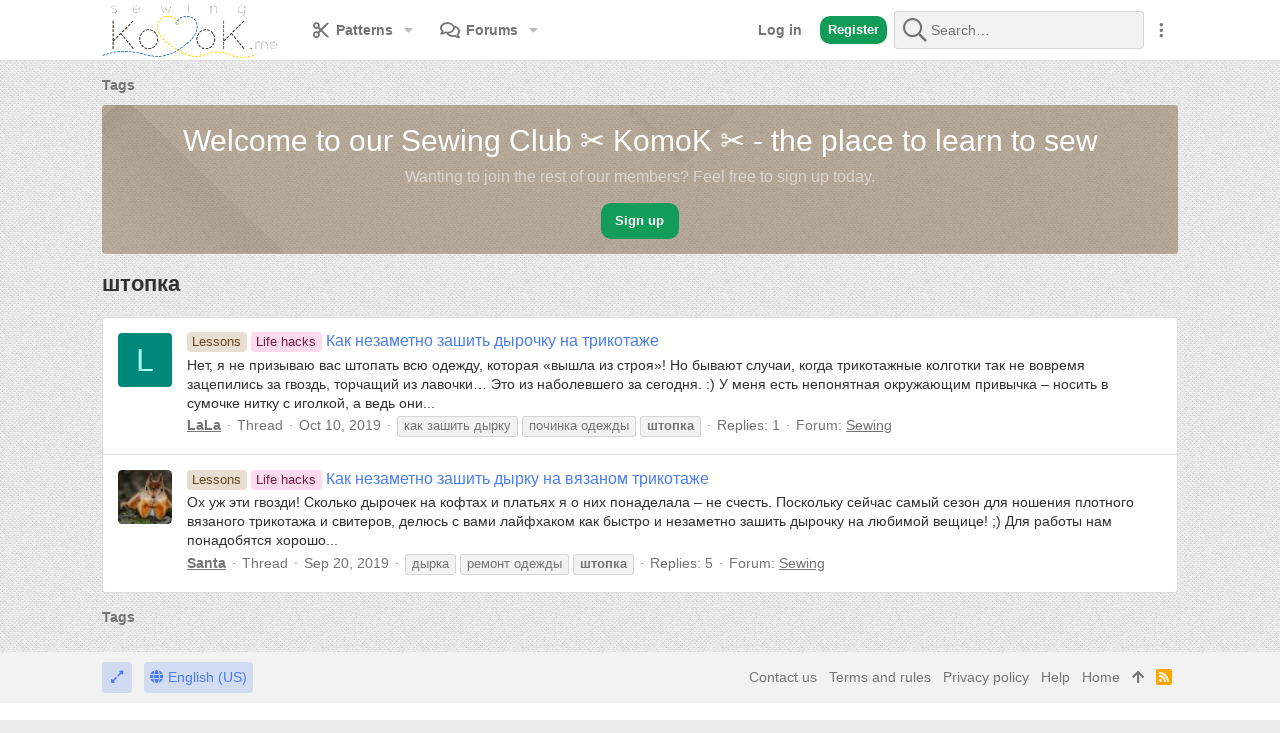

--- FILE ---
content_type: application/javascript; charset=utf-8
request_url: https://komok.me/js/xf/core/structure.js?_v=a479c35d
body_size: 16922
content:
/** @param {jQuery} $ jQuery Object */
!function($, window, document)
{
	"use strict";

	// ################################## INSERTER HANDLER ###########################################

	XF._baseInserterOptions = {
		after: null,
		append: null,
		before: null,
		prepend: null,
		replace: null,
		removeOldSelector: true,
		animateReplace: true,
		scrollTarget: null,
		href: null,
		afterLoad: null
	};

	XF.InserterClick = XF.Event.newHandler({
		eventNameSpace: 'XFInserterClick',
		options: $.extend(true, {}, XF._baseInserterOptions),

		inserter: null,

		init: function()
		{
			this.inserter = new XF.Inserter(this.$target, this.options);
		},

		click: function(e)
		{
			this.inserter.onEvent(e);
		}
	});

	XF.InserterFocus = XF.Element.newHandler({
		options: $.extend(true, {}, XF._baseInserterOptions),

		inserter: null,

		init: function()
		{
			this.inserter = new XF.Inserter(this.$target, this.options);
			this.$target.one('focus', XF.proxy(this.inserter, 'onEvent'));
		}
	});

	XF.Inserter = XF.create({
		options: $.extend(true, {}, XF._baseInserterOptions),

		$target: null,
		href: null,
		loading: false,

		__construct: function($target, options)
		{
			this.$target = $target;
			this.options = $.extend(true, {}, this.options, options);

			var href = this.options.href || this.$target.data('inserter-href') || this.$target.attr('href');
			if (!href)
			{
				console.error('Target must have href');
				return;
			}

			this.href = href;
		},

		onEvent: function(e, extraData)
		{
			e.preventDefault();

			if (this.loading)
			{
				return;
			}

			this.loading = true;

			var $replace = $(this.options.replace);
			if ($replace.length)
			{
				$replace.addClassTransitioned('is-active');
			}

			var self = this;

			XF.ajax('get', this.href, extraData || {}, XF.proxy(this, 'onLoad'))
				.always(function() { self.loading = false; });
		},

		onLoad: function(data)
		{
			if (!data.html)
			{
				return;
			}

			var self = this,
				options = this.options,
				scrollTarget = options.scrollTarget,
				afterLoad = options.afterLoad,
				$scrollTarget;

			if (scrollTarget)
			{
				$scrollTarget = XF.findRelativeIf(scrollTarget, this.$target);
			}

			XF.setupHtmlInsert(data.html, function($html, container, onComplete)
			{
				self._applyChange($html, options.after, XF.proxy(self, '_applyAfter'));
				self._applyChange($html, options.append, XF.proxy(self, '_applyAppend'));
				self._applyChange($html, options.before, XF.proxy(self, '_applyBefore'));
				self._applyChange($html, options.prepend, XF.proxy(self, '_applyPrepend'));
				self._applyChange($html, options.replace, XF.proxy(self, '_applyReplace'));

				onComplete(true);

				if (afterLoad)
				{
					afterLoad(data);
				}

				return false; // already run the necessary init on what was inserted
			});

			XF.layoutChange();

			if ($scrollTarget && $scrollTarget.length)
			{
				$scrollTarget[0].scrollIntoView(true);
			}
		},

		_applyChange: function($html, targets, applyFn)
		{
			if (!targets || !targets.length)
			{
				return;
			}

			var selectors = targets.split(','),
				selector,
				selectorOld, selectorNew,
				$old, $new;

			for (var i = 0; i < selectors.length; i++)
			{
				selector = selectors[i].split(' with ');
				selectorOld = $.trim(selector[0]);
				selectorNew = selector[1] ? $.trim(selector[1]) : selectorOld;

				if (selectorOld.length && selectorNew.length)
				{
					$old = $(selectorOld).first();

					if ($html.is(selectorNew))
					{
						$new = $html;
					}
					else
					{
						$new = $html.find(selectorNew).first();
					}

					applyFn(selectorOld, $old, $new);
				}
			}
		},

		_applyAfter: function(selectorOld, $old, $new)
		{
			if ($old.length && $new.length)
			{
				$new.insertAfter($old);
				XF.activate($new);

				this._removeOldSelector(selectorOld, $old);
			}
		},

		_applyAppend: function(selectorOld, $old, $new)
		{
			if ($old.length && $new.length)
			{
				var $children = $new.children();
				$children.appendTo($old);
				XF.activate($children);
			}
		},

		_applyBefore: function(selectorOld, $old, $new)
		{
			if ($old.length && $new.length)
			{
				$new.insertBefore($old);
				XF.activate($new);

				this._removeOldSelector(selectorOld, $old);
			}
		},

		_applyPrepend: function(selectorOld, $old, $new)
		{
			if ($old.length && $new.length)
			{
				var $children = $new.children();
				$children.prependTo($old);
				XF.activate($children);
			}
		},

		_applyReplace: function(selectorOld, $old, $new)
		{
			if ($old.length)
			{
				var animate = this.options.animateReplace;
				if (XF.isIOS())
				{
					// workaround for bug #137959 - disable the animation to avoid overlay becoming unscrollable
					animate = false;
				}

				if ($new.length)
				{
					if (animate)
					{
						$new.hide();
					}
					$new.insertAfter($old);
				}

				if (animate)
				{
					$old.xfFadeUp(null, function()
					{
						$old.remove();

						if ($new.length)
						{
							XF.activate($new);
						}

						$new.xfFadeDown(null, XF.layoutChange);
					})
				}
				else
				{
					$old.remove();

					if ($new.length)
					{
						XF.activate($new);
					}
				}
			}
		},

		_removeOldSelector: function(selector, $old)
		{
			if (!this.options.removeOldSelector)
			{
				return;
			}

			var match;
			if (match = selector.match(/^\.([a-z0-9_-]+)/i))
			{
				$old.removeClass(match[1]);
			}
		}
	});

	// ############################### MENU CLICK HANDLER ##############################################

	XF.MenuClick = XF.Event.newHandler({
		eventNameSpace: 'XFMenuClick',
		options: {
			menu: null,
			targetOpenClass: 'is-menuOpen',
			openClass: 'is-active',
			completeClass: 'is-complete',
			zIndexRef: null,
			menuPosRef: null, // menu will be positioned with relation to this
			arrowPosRef: null, // arrow will be positioned with relation to this
			directionThreshold: 0.6 // if menu trigger is more than this amount of the page to the right,
									// align with right edge instead of left
		},

		$menu: null,

		$menuPosRef: null,
		menuRef: null,
		$arrowPosRef: null,
		arrowRef: null,

		scrollFunction: null,
		isPotentiallyFixed: false,
		menuIsUp: false,

		menuWidth: 0,
		menuHeight: 0,

		init: function()
		{
			if (this.options.menu)
			{
				this.$menu = XF.findRelativeIf(this.options.menu, this.$target);
			}
			if (!this.$menu || !this.$menu.length)
			{
				this.$menu = this.$target.nextAll('[data-menu]').first();
			}

			if (!this.$menu.length)
			{
				console.error('No menu found for %o', this.$target[0]);
				return;
			}

			this.$menuPosRef = this.$target;
			this.$arrowPosRef = this.$target;

			if (this.options.menuPosRef)
			{
				var $menuPosRef = XF.findRelativeIf(this.options.menuPosRef, this.$target);
				if ($menuPosRef.length)
				{
					this.$menuPosRef = $menuPosRef;

					if (this.options.arrowPosRef)
					{
						// only check for arrowPosRef if we have a menuPosRef,
						// and only allow it if it's a child of menuPosRef (or the same as menuPosRef)

						var $arrowPosRef = XF.findRelativeIf(this.options.arrowPosRef, this.$target);
						if ($arrowPosRef.closest($menuPosRef).length)
						{
							this.$arrowPosRef = $arrowPosRef;
						}
					}
				}
			}

			this.$target.attr('aria-controls', this.$menu.xfUniqueId());

			if (!this.$menu.find('.menu-arrow').length)
			{
				this.$menu.prepend('<span class="menu-arrow" />');
			}

			var self = this;

			this.$menu
				.data('menu-trigger', this)
				.on('click', '[data-menu-closer]', function() { self.close(); })
				.on({
					'menu:open': function () {
						self.open(XF.Feature.has('touchevents'));
					},
					'menu:close': function() { self.close(); },
					'menu:reposition': function() { if (self.isOpen()) { self.reposition(); } },
					'keydown': XF.proxy(this, 'keyboardEvent')
				});

			var $tooltip = this.$menu.closest('.tooltip');
			if ($tooltip.length)
			{
				$tooltip.on('tooltip:hidden', XF.proxy(this, 'close'));
			}

			var builder = this.$menu.data('menu-builder');
			if (builder)
			{
				if (XF.MenuBuilder[builder])
				{
					XF.MenuBuilder[builder](this.$menu, this.$target, this);
				}
				else
				{
					console.error('No menu builder ' + builder + ' found');
				}
			}
		},

		click: function(e)
		{
			if ((e.ctrlKey || e.shiftKey || e.altKey) && this.$target.attr('href'))
			{
				// don't open the menu as the target will be opened elsewhere
				return;
			}

			var touchTriggered = XF.isEventTouchTriggered(e),
				preventDefault = true;

			if (!touchTriggered && this.isOpen())
			{
				// allow second clicks to the menu trigger follow any link it has
				preventDefault = false;
			}

			if (preventDefault)
			{
				e.preventDefault();
			}

			this.toggle(touchTriggered, XF.NavDeviceWatcher.isKeyboardNav());
		},

		isOpen: function()
		{
			return this.$target.hasClass(this.options.targetOpenClass);
		},

		toggle: function(touchTriggered)
		{
			if (this.isOpen())
			{
				this.close();
			}
			else
			{
				this.open(touchTriggered);
			}
		},

		open: function(touchTriggered)
		{
			var $menu = this.$menu,
				$target = this.$target,
				$menuPosRef = this.$menuPosRef,
				minZIndex = 0;

			if (this.isOpen() || $menu.hasClass('is-disabled'))
			{
				return;
			}

			// ensure this is always at the end, should help sort potential ordering issues
			$menu.appendTo('body');

			this.updateMenuDimensions();
			this.updatePositionReferences();

			var isPotentiallyFixed = this.$target.hasFixableParent(),
				scrolling = null,
				self = this;

			if (isPotentiallyFixed)
			{
				this.scrollFunction = function()
				{
					if ($target.is(':hidden'))
					{
						self.close();
					}
					else
					{
						self.repositionFixed(true);
					}
				};
				$menu.addClass('menu--potentialFixed');

				$(window).onPassive('scroll', this.scrollFunction);
			}

			if (this.options.zIndexRef)
			{
				var $ref = XF.findRelativeIf(this.options.zIndexRef, $target);
				if ($ref.length)
				{
					minZIndex = XF.getElEffectiveZIndex($ref);
				}
			}

			XF.setRelativeZIndex($menu, $target, 0, minZIndex);

			XF.MenuWatcher.onOpen($menu, touchTriggered);

			this.reposition();

			$target.attr('aria-expanded', 'true').addClassTransitioned(this.options.targetOpenClass);
			$menu.attr('aria-hidden', 'false').addClassTransitioned(this.options.openClass, XF.proxy(function() { $menu.addClassTransitioned(this.options.completeClass); }, this));
			$menuPosRef.addClassTransitioned(this.options.targetOpenClass);

			this.$target.trigger('menu:opened', [$menu]);
			$menu.trigger('menu:opened');

			// focus menu content
			if (!XF.isIOS() || !this.isPotentiallyFixed)
			{
				// we can't do autofocusing in iOS when we might be in fixed menu as this won't trigger our full workaround

				$menu.on('menu:complete', function ()
				{
					setTimeout(function()
					{
						XF.autoFocusWithin($menu, '[autofocus], [data-menu-autofocus]');
					}, 10);
				});
			}

			if ($menu.data('href'))
			{
				if ($menu.data('menu-loading'))
				{
					return;
				}
				$menu.data('menu-loading', true);

				var cacheResponse = $menu.data('nocache') ? false : true;

				XF.ajax('get', $menu.data('href'), {}, function(data)
				{
					if (cacheResponse)
					{
						$menu.data('href', false);
					}

					if (data.html)
					{
						XF.setupHtmlInsert(data.html, function($html, container, onComplete)
						{
							var loadTarget = $menu.data('load-target');
							if (loadTarget)
							{
								$menu.find(loadTarget).first().empty().html($html);
							}
							else
							{
								$menu.html($html);
							}

							self.$target.trigger('menu:loaded', [$html, $menu]);

							self.updateMenuDimensions();

							onComplete();
							setTimeout(XF.proxy(self, 'reposition'), 0);

							self.$target.trigger('menu:complete', [$menu]);
							$menu.trigger('menu:complete');
						});
					}
				}, { cache: cacheResponse }).always(function()
				{
					$menu.data('menu-loading', false);
				})
			}
			else
			{
				this.$target.trigger('menu:complete', [$menu]);
				$menu.trigger('menu:complete');
			}
		},

		reposition: function(force, forceAbsolute)
		{
			if (this.$menu.data('ios-scroll-timeout') && !force)
			{
				return;
			}

			this.updatePositionReferences();

			this.$menu.css({
				visibility: 'hidden',
				display: 'block',
				position: '',
				top: '',
				bottom: '',
				left: '',
				right: ''
			});

			var viewport = $(window).viewport(),

			menuCss = {};
			menuCss = this.getHorizontalPosition(viewport, menuCss);
			menuCss = this.getVerticalPosition(viewport, menuCss, forceAbsolute);
			menuCss.display = '';
			menuCss.visibility = '';

			this.$menu.css(menuCss);
		},

		repositionFixed: function(isScrolling)
		{
			var $target = this.$target,
				$menu = this.$menu;

			if (isScrolling && XF.isIOS())
			{
				// iOS reports fixed/sticky offsets incorrectly while scrolling so we have no hope of repositioning this
				// correctly until those update. Hopefully the initial positioning will work; it won't when sticky
				// positioning switches between relative and fixed.
				// Relevant bug report: http://www.openradar.me/22872226
				var iOSScrollTimeout = $menu.data('ios-scroll-timeout'),
					self = this;

				clearTimeout(iOSScrollTimeout);
				iOSScrollTimeout = setTimeout(function()
				{
					$menu.removeData('ios-scroll-timeout');
					self.reposition();
				}, 300);
				$menu.data('ios-scroll-timeout', iOSScrollTimeout);

				return;
			}

			this.updatePositionReferences();

			var menuCurrent = this.$target.data('menu-h'),
				resetTimer = $menu.data('menu-reset-timer');

			if (!menuCurrent || this.menuRef.left != menuCurrent[0] || this.menuRef.width != menuCurrent[1])
			{
				this.reposition();
				return;
			}

			var viewport = $(window).viewport(),
				newMenuPosition = this.$target.hasFixedParent() ? 'fixed' : 'absolute',
				menuCss = {
					top: parseInt($menu.css('top'), 10)
				};

			this.menuIsUp = this.$menu.hasClass('menu--up');

			if (resetTimer)
			{
				clearTimeout(resetTimer);
			}

			if (newMenuPosition == 'fixed' && newMenuPosition != $menu.css('position'))
			{
				menuCss = { 'transition-property': 'none', 'transition-duration': '0s' };
				menuCss = this.getVerticalFixedPosition(viewport, menuCss);
			}
			else if (newMenuPosition == 'absolute')
			{
				menuCss = { 'transition-property': 'none', 'transition-duration': '0s' };
				menuCss = this.getVerticalAbsolutePosition(viewport, menuCss);
			}

			$menu.css(menuCss).toggleClass('menu--up', this.menuIsUp);

			resetTimer = setTimeout(function()
			{
				$menu.css({ 'transition-property': '', 'transition-duration': ''});
			}, 250);

			$menu.data('menu-reset-timer', resetTimer);
		},

		getHorizontalPosition: function(viewport, menuCss)
		{
			var menuIsRight = false,
				deltaLeft = 0;

			if (this.menuWidth > viewport.width)
			{
				// align menu to left viewport edge if menu is wider than viewport

				deltaLeft = this.menuRef.left - viewport.left;
			}
			else if (this.menuRef.left + this.menuRef.width / 2 > viewport.width * this.options.directionThreshold)
			{
				// align menu to right of this.menuRef if this.menuRef center is viewportwidth/directionThreshold of the page width

				deltaLeft = 0 - this.menuWidth + this.menuRef.width;
				menuIsRight = true;
			}
			else if (this.menuRef.width > this.menuWidth)
			{
				// align menu with middle of the ref
				deltaLeft = Math.floor((this.menuRef.width - this.menuWidth) / 2);
			}

			// corrections to constrain to viewport, as much as possible, with 5px to spare
			deltaLeft = Math.min(deltaLeft, viewport.right - this.menuWidth - this.menuRef.left - 5);
			deltaLeft = Math.max(deltaLeft, viewport.left - this.menuRef.left + 5);

			// final calculation for menu left position
			menuCss.left = this.menuRef.left + deltaLeft;

			this.$target.data('menu-h', [this.menuRef.left, this.menuRef.width, deltaLeft]);

			this.$menu
				.toggleClass('menu--left', !menuIsRight)
				.toggleClass('menu--right', menuIsRight);

			// don't allow the arrow to be moved outside of the menu
			var arrowOffset = Math.min(
				this.arrowRef.left - this.menuRef.left + this.arrowRef.width / 2 - deltaLeft,
				this.menuWidth - 20
			);

			this.$menu.find('.menu-arrow').css({
				top: '',
				left: arrowOffset
			});

			return menuCss;
		},

		getVerticalPosition: function(viewport, menuCss, forceAbsolute)
		{
			this.menuIsUp = false;

			if (!forceAbsolute && this.$target.hasFixedParent())
			{
				menuCss = this.getVerticalFixedPosition(viewport, menuCss);
			}
			else
			{
				menuCss = this.getVerticalAbsolutePosition(viewport, menuCss);
			}

			this.$menu.toggleClass('menu--up', this.menuIsUp);

			return menuCss;
		},

		getVerticalFixedPosition: function(viewport, menuCss)
		{
			menuCss.top = Math.max(0, Math.round(this.menuRef.bottom) - viewport.top) - this.getTopShift();
			menuCss.position = 'fixed';

			if (menuCss.top + this.menuHeight + viewport.top > viewport.bottom && this.menuRef.top - this.menuHeight > viewport.top) // fixed menu would overlap viewport bottom
			{
				menuCss.top = '';
				menuCss.bottom = viewport.bottom - this.menuRef.top + 5;

				this.menuIsUp = true;
			}
			else
			{
				this.menuIsUp = false;
			}

			return menuCss;
		},

		getVerticalAbsolutePosition: function(viewport, menuCss)
		{
			menuCss.top = this.menuRef.bottom - this.getTopShift();
			menuCss.position = ''; // this is in the CSS

			if (menuCss.top + this.menuHeight > viewport.bottom && this.menuRef.top - this.menuHeight > viewport.top) // absolute menu would overlap viewport bottom
			{
				menuCss.top = '';
				menuCss.bottom = viewport.height - this.menuRef.top + 5;

				this.menuIsUp = true;
			}
			else
			{
				this.menuIsUp = false;
			}

			return menuCss;
		},

		getTopShift: function()
		{
			return this.$menu.hasClass('menu--structural') ? parseInt(XF.config.borderSizeFeature, 10) : 0;
		},

		updateMenuDimensions: function()
		{
			this.menuWidth = this.$menu.outerWidth(true);
			this.menuHeight = this.$menu.outerHeight(true);

			return {
				menuWidth: this.menuWidth,
				menuHeight: this.menuHeight
			};
		},

		updatePositionReferences: function()
		{
			this.menuRef = this.$menuPosRef.dimensions(true);

			if (this.$arrowPosRef == this.$menuPosRef)
			{
				this.arrowRef = this.menuRef;
			}
			else
			{
				this.arrowRef = this.$arrowPosRef.dimensions(true);
			}

			return {
				menuRef: this.menuRef,
				arrowRef: this.arrowRef
			};
		},

		close: function()
		{
			if (!this.isOpen())
			{
				return;
			}

			var $menu = this.$menu;

			this.$target.attr('aria-expanded', 'false').removeClassTransitioned(this.options.targetOpenClass);
			$menu.attr('aria-hidden', 'true').removeClass(this.options.completeClass).removeClassTransitioned(this.options.openClass);
			this.$menuPosRef.removeClassTransitioned(this.options.targetOpenClass);

			$(window).offPassive('scroll', this.scrollFunction);

			XF.MenuWatcher.onClose($menu);

			this.$target.trigger('menu:closed', [$menu]);
			$menu.trigger('menu:closed');
		},

		/**
		 * Allow up and down arrow keys to navigate between links in the menu
		 * @param e
		 * @returns {boolean}
		 */
		keyboardEvent: function(e)
		{
			if (e.key == 'ArrowUp' || e.key == 'ArrowDown')
			{
				if (XF.Keyboard.isShortcutAllowed(document.activeElement))
				{
					if ($(document.activeElement).closest('.menu').get(0) == this.$menu.get(0))
					{
						var $activeElement = $(document.activeElement),
							$links = $activeElement.closest('.menu').find('a'),
							newIndex = $links.index($activeElement) + (e.key == 'ArrowUp' ? -1 : 1);

						if (newIndex < 0)
						{
							newIndex = $links.length - 1;
						}
						else if (newIndex >= $links.length)
						{
							newIndex = 0;
						}

						$($links.get(newIndex)).focus();
						e.preventDefault();
						return false;
					}
				}
			}
		}

	});

	XF.MenuWatcher = (function()
	{
		var $opened = $([]),
			$outsideClicker = null,
			closing = false,
			docClickPrevented = false;

		var preventDocClick = function()
		{
			docClickPrevented = true;
		};

		var allowDocClick = function()
		{
			docClickPrevented = false;
		};

		var docClick = function(e)
		{
			if (!docClickPrevented)
			{
				closeUnrelated(e.target);
			}
		};

		var windowResize = function(e)
		{
			$opened.trigger('menu:reposition');
		};

		var onOpen = function($menu, touchTriggered)
		{
			if (!$outsideClicker)
			{
				$outsideClicker = $('<div class="menuOutsideClicker" />')
					.on('click', docClick)
					.insertBefore($menu);
				// all menus should eventually appear after this one
			}

			if (!$opened.length)
			{
				$(document).on('click', docClick);
				$(window).onPassive('resize', windowResize);

				if (touchTriggered)
				{
					$outsideClicker.addClass('is-active');
				}
			}

			$opened = $opened.add($menu);
		};

		var onClose = function($menu)
		{
			$opened = $opened.not($menu);

			if (!$opened.length)
			{
				$(document).off('click', docClick);
				$(window).offPassive('resize', windowResize);

				if ($outsideClicker)
				{
					$outsideClicker.removeClass('is-active');
				}
			}

			closeUnrelated($menu);
		};

		var closeUnrelated = function(el)
		{
			if (closing)
			{
				return;
			}

			closing = true;

			var $el = $(el);

			$opened.each(function()
			{
				var trigger = $(this).data('menu-trigger'),
					$target = trigger ? trigger.$target : null;

				if (!$el.closest(this).length && (!$target || !$el.closest($target).length))
				{
					if (trigger)
					{
						trigger.close();
					}
				}
			});

			closing = false;
		};

		var closeAll = function()
		{
			closing = true;
			$opened.trigger('menu:close');
			closing = false;
		};

		return {
			onOpen: onOpen,
			onClose: onClose,
			closeAll: closeAll,
			closeUnrelated: closeUnrelated,
			preventDocClick: preventDocClick,
			allowDocClick: allowDocClick
		};
	})();

	XF.MenuBuilder = {
		actionBar: function($menu, $target, handler)
		{
			var $menuTarget = $menu.find('.js-menuBuilderTarget');
			$target.closest('.actionBar-set').find('.actionBar-action--menuItem').each(function()
			{
				var $item = $(this).clone();
				$item.removeClass().addClass('menu-linkRow');

				$menuTarget.append($item);
			});

			XF.activate($menuTarget);
		},

		dataList: function($menu, $target, handler)
		{
			var $menuTarget = $menu.find('.js-menuBuilderTarget');
			$target.closest('.dataList-row').find('.dataList-cell--responsiveMenuItem').each(function()
			{
				$(this).clone().children().each(function()
				{
					var $item = $(this);
					if ($item.is('a'))
					{
						$item.removeClass().addClass('menu-linkRow');
					}
					else
					{
						$item.wrap('<div class="menu-row"></div>');
					}
					$menuTarget.append($item);
				});
			});

			XF.activate($menuTarget);
		}
	};

	XF.MenuProxy = XF.Event.newHandler({
		eventNameSpace: 'XFMenuProxy',
		options: {
			trigger: null
		},

		$trigger: null,

		init: function()
		{
			this.$trigger = XF.findRelativeIf(this.options.trigger, this.$target);
			if (!this.$trigger || !this.$trigger.length)
			{
				throw new Error('Specified menu trigger not found');
			}
		},

		click: function(e)
		{
			setTimeout(XF.proxy(function()
			{
				this.$trigger.trigger('click', [e]);
			}, this), 0);
		}
	});

	// ############################### OFF CANVAS CLICK HANDLER ##############################################

	XF.OffCanvasClick = XF.Event.newHandler({
		eventNameSpace: 'XFOffCanvasClick',
		options: {
			menu: null,
			openClass: 'is-active'
		},

		$menu: null,

		init: function()
		{
			if (this.options.menu)
			{
				this.$menu = XF.findRelativeIf(this.options.menu, this.$target);
			}
			if (!this.$menu || !this.$menu.length)
			{
				this.$menu = this.$target.nextAll('[data-menu]').first();
			}

			if (!this.$menu.length)
			{
				console.error('No menu found for %o', this.$target[0]);
				return;
			}

			this.$menu.on('click', '[data-menu-close]', XF.proxy(this, 'closeTrigger'))
				.on('off-canvas:close', XF.proxy(this, 'closeTrigger'))
				.on('off-canvas:open', XF.proxy(this, 'openTrigger'));

			var builder = this.$menu.data('ocm-builder');
			if (builder)
			{
				if (XF.OffCanvasBuilder[builder])
				{
					XF.OffCanvasBuilder[builder](this.$menu, this);
				}
				else
				{
					console.error('No off canvas builder ' + builder + ' found');
				}
			}
		},

		click: function(e)
		{
			e.preventDefault();

			this.toggle();
		},

		isOpen: function()
		{
			return this.$menu.hasClass(this.options.openClass);
		},

		toggle: function()
		{
			if (this.isOpen())
			{
				this.close();
			}
			else
			{
				this.open();
			}
		},

		openTrigger: function(e)
		{
			e.preventDefault();

			this.open();
		},

		open: function()
		{
			if (this.isOpen())
			{
				return;
			}

			var $menu = this.$menu;

			this.addOcmClasses($menu);
			$menu.attr('aria-hidden', 'false')
				.trigger("off-canvas:opening");

			$menu.addClassTransitioned(this.options.openClass, function()
			{
				$menu.trigger("off-canvas:opened");
			});
			XF.Modal.open();
		},

		addOcmClasses: function($target)
		{
			var ocmClass = $target.attr('data-ocm-class');
			if (ocmClass)
			{
				$target.addClass(ocmClass);
			}

			$target.find('[data-ocm-class]').each(function()
			{
				var $this = $(this);
				$this.addClass($this.attr('data-ocm-class'));
			});
		},

		removeOcmClasses: function($target)
		{
			var ocmClass = $target.attr('data-ocm-class');
			if (ocmClass)
			{
				$target.removeClass(ocmClass);
			}

			$target.find('[data-ocm-class]').each(function()
			{
				var $this = $(this);
				$this.removeClass($this.attr('data-ocm-class'));
			});
		},

		closeTrigger: function(e, options)
		{
			e.preventDefault();

			var instant = (options && options.instant);
			this.close(instant);
		},

		close: function(instant)
		{
			if (!this.isOpen())
			{
				return;
			}

			var $menu = this.$menu,
				self = this;

			$menu.attr('aria-hidden', 'true')
				.trigger("off-canvas:closing");

			$menu.removeClassTransitioned(this.options.openClass, function()
			{
				$menu.trigger("off-canvas:closed");
				self.removeOcmClasses($menu);
			}, instant);
			XF.Modal.close();
		}
	});
	XF.OffCanvasBuilder = {
		navigation: function($menu, handler)
		{
			$menu.appendTo('body');

			var $entries = $('<ul class="offCanvasMenu-list" />');

			$('.js-offCanvasNavSource .p-navEl').each(function()
			{
				var $this = $(this),
					isSelected = $this.hasClass('is-selected'),
					$link = $this.find('.p-navEl-link'),
					$menu = $this.find('[data-menu]');

				if ($this.data('has-children') && !$menu.length)
				{
					// menu has been moved, find it
					var clickHandlers = $this.find('[data-xf-click~="menu"]').first().data('xf-click-handlers');
					if (clickHandlers && clickHandlers.menu)
					{
						$menu = clickHandlers.menu.$menu;
					}
				}

				if (!$link.length)
				{
					return;
				}

				var $linkContainer = $('<div class="offCanvasMenu-linkHolder" />'),
					$mainLink = $link.clone(),
					$entry = $('<li />');

				$mainLink.removeClass('p-navEl-link p-navEl-link--menuTrigger p-navEl-link--splitMenu')
					.addClass('offCanvasMenu-link');
				if (!$mainLink.is('a') && $menu.length)
				{
					// the main link has no navigation, but has children
					// proxy clicks to the toggler to open the menu
					$mainLink
						.attr('data-xf-click', 'menu-proxy')
						.attr('data-trigger', '< :up | .offCanvasMenu-link--splitToggle');
				}

				$linkContainer.html($mainLink);

				if (isSelected)
				{
					$entry.addClass('is-selected');
					$linkContainer.addClass('is-selected');
				}

				$entry.html($linkContainer);

				if ($menu.length)
				{
					var $splitToggle = $(
						'<a class="offCanvasMenu-link offCanvasMenu-link--splitToggle"'
						+ ' data-xf-click="toggle" data-target="< :up :next" role="button" tabindex="0" />'
					);
					if (isSelected)
					{
						$splitToggle.addClass('is-active');
					}
					$linkContainer.append($splitToggle);

					var $childLinks = $('<ul class="offCanvasMenu-subList" />');
					if (isSelected)
					{
						$childLinks.addClass('is-active');
					}
					$menu.find('.menu-linkRow').each(function()
					{
						var $childLink = $(this),
							$childEl = $('<li />');

						$childEl.html(
							$childLink.clone().removeClass('menu-linkRow').addClass('offCanvasMenu-link')
						);
						$childLinks.append($childEl);
					});

					$entry.append($childLinks);
				}

				$entries.append($entry);
			});

			var $addTarget = $menu.find('.js-offCanvasNavTarget').append($entries);
			XF.activate($addTarget);
		},

		sideNav: function($menu, handler)
		{
			var $content = $menu.find('.offCanvasMenu-content'),
				$target = handler.$target;

			if (!$content.find('[data-menu-close]').length)
			{
				var $header = $content.find('.block-header').first();
				if (!$header.length)
				{
					$header = $('<div class="offCanvasMenu-header offCanvasMenu-header--separated offCanvasMenu-shown" />');
					$header.html($target.html());
					$content.prepend($header);
				}

				$header.append('<a class="offCanvasMenu-closer" data-menu-close="true" role="button" tabindex="0" />');
			}

			$(window).onPassive('resize', function()
			{
				if (!$target.is(':visible'))
				{
					$menu.trigger('off-canvas:close');
				}
			})
		},

		simple: function($menu, handler)
		{
			$menu.appendTo('body');

			var $entries = $('<ul class="offCanvasMenu-list" />'),
				removeClasses = $menu.data('ocm-link-remove-class');

			$($menu.data('ocm-link-target')).each(function()
			{
				var $this = $(this),
					$linkContainer = $('<div class="offCanvasMenu-linkHolder" />'),
					$mainLink = $this.clone().addClass('offCanvasMenu-link'),
					$entry = $('<li />');

				if (removeClasses)
				{
					$mainLink.removeClass(removeClasses);
				}

				$linkContainer.html($mainLink);
				$entry.html($linkContainer);
				$entries.append($entry);
			});

			var $addTarget = $menu.find('.js-offCanvasTarget').append($entries);
			XF.activate($addTarget);
		}
	};

	// ############################### OVERLAY CLICK HANDLER ##############################################

	XF.OverlayClick = XF.Event.newHandler({
		eventNameSpace: 'XFOverlayClick',

		// NOTE: these attributes must be reflected in XF\Template\Templater::overlayClickOptions
		options: {
			cache: true,
			overlayConfig: {},
			forceFlashMessage: false,
			followRedirects: false,
			closeMenus: true
		},

		overlay: null,
		loadUrl: null,

		loading: false,
		visible: false,

		init: function()
		{
			var $overlay = this.getOverlayHtml();
			if ($overlay)
			{
				this.setupOverlay(new XF.Overlay($overlay, this.options.overlayConfig));
			}
			else
			{
				var loadUrl = this.getLoadUrl();
				if (!loadUrl)
				{
					throw new Error("Could not find an overlay for target");
				}
				this.loadUrl = loadUrl;
			}

			if (this.options.closeMenus)
			{
				XF.MenuWatcher.closeAll();
			}
		},

		click: function(e)
		{
			e.preventDefault();

			this.toggle();
		},

		toggle: function()
		{
			if (this.overlay)
			{
				this.overlay.toggle();
			}
			else
			{
				this.show();
			}
		},

		show: function()
		{
			if (this.overlay)
			{
				this.overlay.show();
			}
			else
			{
				if (this.loading)
				{
					return;
				}

				this.loading = true;

				var t = this,
					options = this.getLoadOptions(),
					ajax;

				ajax = XF.loadOverlay(this.loadUrl, options, this.options.overlayConfig);

				if (ajax)
				{
					ajax.always(function()
					{
						setTimeout(function()
						{
							t.loading = false;
						}, 300);
					});
				}
				else
				{
					this.loading = false;
				}
			}
		},

		getLoadOptions: function()
		{
			var t = this,
				options = {
					cache: this.options.cache,
					beforeShow: function(overlay)
					{
						t.overlay = overlay;
					},
					init: XF.proxy(this, 'setupOverlay')
				};

			if (this.options.followRedirects)
			{
				options['onRedirect'] = function(data, overlayAjaxHandler)
				{
					if (t.options.forceFlashMessage)
					{
						XF.flashMessage(data.message, 1000, function()
						{
							XF.redirect(data.redirect);
						});
					}
					else
					{
						XF.redirect(data.redirect);
					}
				};
			}

			return options;
		},

		hide: function()
		{
			if (this.overlay)
			{
				this.overlay.hide();
			}
		},

		getOverlayHtml: function()
		{
			var $el = this.$target,
				targetSelector = $el.data('target'),
				href,
				$overlay;

			if (targetSelector)
			{
				$overlay = $el.find(targetSelector).eq(0);
				if (!$overlay.length)
				{
					$overlay = $(targetSelector).eq(0);
				}
			}

			if (!$overlay || !$overlay.length)
			{
				href = $el.attr('href');
				if (href && href.substr(0, 1) == '#')
				{
					$overlay = $(href).eq(0);
				}
			}

			if ($overlay && $overlay.length && !$overlay.is('.overlay'))
			{
				$overlay = XF.getOverlayHtml($overlay);
			}

			return ($overlay && $overlay.length) ? $overlay : null;
		},

		getLoadUrl: function()
		{
			var $el = this.$target;

			return $el.data('href') || $el.attr('href') || null;
		},

		setupOverlay: function(overlay)
		{
			this.overlay = overlay;

			var self = this,
				$overlay = overlay.$overlay;

			overlay.on({
				'overlay:shown': function()
				{
					self.visible = true;
				},
				'overlay:hidden': function()
				{
					self.visible = false;
				}
			});

			if (!this.options.cache && this.loadUrl)
			{
				overlay.on('overlay:hidden', function()
				{
					self.overlay = null;
				});
			}

			return this.overlay;
		}
	});
	XF.OverlayClick.overlayCache = {};

	// ############################### TOGGLE CLICK HANDLER ##############################################

	XF.ToggleClick = XF.Event.newHandler({
		eventNameSpace: 'XFToggleClick',
		options: {
			target: null,
			container: null,
			hide: null,
			activeClass: 'is-active',
			activateParent: null,
			scrollTo: null
		},

		$toggleTarget: null,
		$toggleParent: null,
		toggleUrl: null,
		ajaxLoaded: false,
		loading: false,

		init: function()
		{
			this.$toggleTarget = XF.getToggleTarget(this.options.target, this.$target);
			if (!this.$toggleTarget)
			{
				return false;
			}

			if (this.options.activateParent)
			{
				this.$toggleParent = this.$target.parent();
			}

			this.toggleUrl = this.getToggleUrl();
		},

		click: function(e)
		{
			e.preventDefault();

			if (this.$toggleTarget)
			{
				this.toggle();
			}
		},

		isVisible: function()
		{
			return this.$toggleTarget.hasClass(this.options.activeClass);
		},

		isTransitioning: function()
		{
			return this.$toggleTarget.hasClass('is-transitioning');
		},

		toggle: function()
		{
			if (this.isVisible())
			{
				this.hide();
			}
			else
			{
				this.show();
			}

			this.$target.blur();
		},

		load: function()
		{
			var href = this.toggleUrl,
				t = this;

			if (!href || this.loading)
			{
				return;
			}

			this.loading = true;

			XF.ajax('get', href, function(data)
			{
				if (data.html)
				{
					XF.setupHtmlInsert(data.html, function ($html, container, onComplete)
					{
						var loadSelector = t.$toggleTarget.data('load-selector');
						if (loadSelector)
						{
							var $newHtml = $html.find(loadSelector).first();
							if ($newHtml.length)
							{
								$html = $newHtml;
							}
						}

						t.ajaxLoaded = true;
						t.$toggleTarget.append($html);
						XF.activate($html);

						onComplete(true);

						t.show();

						return false;
					});
				}
			}).always(function()
			{
				t.ajaxLoaded = true;
				t.loading = false;
			});
		},

		hide: function(instant)
		{
			if (!this.isVisible() || this.isTransitioning())
			{
				return;
			}

			var activeClass = this.options.activeClass;

			if (this.$toggleParent)
			{
				this.$toggleParent.removeClassTransitioned(activeClass, this.inactiveTransitionComplete, instant);
			}
			if (this.$toggleTarget)
			{
				this.$toggleTarget.removeClassTransitioned(activeClass, this.inactiveTransitionComplete, instant);
			}
			this.$target.removeClassTransitioned(activeClass, this.inactiveTransitionComplete, instant);
		},

		show: function(instant)
		{
			if (this.isVisible() || this.isTransitioning())
			{
				return;
			}

			if (this.getOtherToggles().filter('.is-transitioning').length)
			{
				return;
			}

			if (this.toggleUrl && !this.ajaxLoaded)
			{
				this.load();
				return;
			}

			this.closeOthers();

			var activeClass = this.options.activeClass;
			if (this.$toggleParent)
			{
				this.$toggleParent.addClassTransitioned(activeClass, this.activeTransitionComplete, instant);
			}
			if (this.$toggleTarget)
			{
				this.$toggleTarget.addClassTransitioned(activeClass, this.activeTransitionComplete, instant);
			}
			this.$target.addClassTransitioned(activeClass, this.activeTransitionComplete, instant);

			this.hideSpecified();
			this.scrollTo();

			XF.autoFocusWithin(this.$toggleTarget, '[autofocus], [data-toggle-autofocus]');
		},

		activeTransitionComplete: function(e)
		{
			$(this).trigger('toggle:shown');
			XF.layoutChange();
		},

		inactiveTransitionComplete: function(e)
		{
			$(this).trigger('toggle:hidden');
			XF.layoutChange();
		},

		closeOthers: function()
		{
			this.getOtherToggles().each(function()
			{
				var $toggle = $(this),
					handlers = $toggle.data('xf-click-handlers');

				if (!handlers)
				{
					handlers = XF.Event.initElement(this, 'click');
				}

				if (handlers && handlers.toggle)
				{
					handlers.toggle.hide(true);
				}
			});
		},

		hideSpecified: function()
		{
			var $hide = $(this.options.hide);
			if ($hide && $hide.length)
			{
				$hide.hide();
			}
		},

		scrollTo: function()
		{
			if (this.options.scrollTo)
			{
				var $toggleTarget = this.$toggleTarget,
					topOffset = $toggleTarget.offset().top,
					height = $toggleTarget.height(),
					windowHeight = $(window).height(),
					offset;

				if (height < windowHeight)
				{
					offset = topOffset - ((windowHeight / 2) - (height / 2));
				}
				else
				{
					offset = topOffset;
				}

				XF.smoothScroll(offset);
			}
		},

		getToggleUrl: function()
		{
			var $toggleTarget = this.$toggleTarget,
				url;

			if ($toggleTarget && (url = $toggleTarget.data('href')))
			{
				return url == 'trigger-href' ? this.$target.attr('href') : url;
			}

			return null;
		},

		getContainer: function()
		{
			if (this.options.container)
			{
				var $container = this.$target.closest(this.options.container);
				if (!$container.length)
				{
					console.error('Container parent not found: ' + this.options.container);
					return null;
				}
				else
				{
					return $container;
				}
			}

			return null;
		},

		getOtherToggles: function()
		{
			var $container = this.getContainer();
			if ($container && $container.length)
			{
				return $container.find('[data-xf-click~=toggle]').not(this.$target[0]);
			}
			else
			{
				return $([]);
			}
		}
	});

	XF.getToggleTarget = function(optionTarget, $thisTarget)
	{
		var $target = optionTarget ? XF.findRelativeIf(optionTarget, $thisTarget) : $thisTarget.next();

		if (!$target.length)
		{
			throw new Error('No toggle target for %o', $thisTarget);
			return false;
		}

		return $target;
	};

	XF.ToggleStorage = XF.Element.newHandler({
		options: {
			storageType: 'local',
			storageContainer: 'toggle',
			storageKey: null,
			storageExpiry: 86400, // seconds, 1 day.

			target: null,
			container: null,
			hide: null,
			activeClass: 'is-active',
			activateParent: null
		},

		targetId: null,
		storage: null,

		init: function()
		{
			var container = this.options.storageContainer;
			if (!container)
			{
				throw new Error("Storage container not specified for ToggleStorage handler");
			}

			var key = this.options.storageKey;
			if (!key)
			{
				throw new Error("Storage key not specified for ToggleStorage handler");
			}

			this.storage = XF.ToggleStorageData.getInstance(this.options.storageType);
			if (!this.storage)
			{
				throw new Error("Invalid storage type " + this.options.storageType);
			}

			var toggleValue = this.storage.get(container, key, {
				allowExpired: false,
				touch: false
			});
			if (toggleValue !== null)
			{
				var $toggleTarget = XF.getToggleTarget(this.options.target, this.$target);
				if ($toggleTarget.length)
				{
					var activeClass = this.options.activeClass;

					this.$target.toggleClass(activeClass, toggleValue);
					$toggleTarget.toggleClass(activeClass, toggleValue);
				}
			}

			this.storage.prune(container);

			this.$target.on('xf-click:after-click.XFToggleClick', XF.proxy(this, 'updateStorage'));
		},

		updateStorage: function()
		{
			var options = this.options;

			this.storage.set(
				options.storageContainer,
				options.storageKey,
				this.$target.hasClass(options.activeClass),
				options.storageExpiry
			);
		}
	});

	XF.ToggleStorageDataInstance = XF.create({
		storage: null,

		dataCache: {},
		syncTimers: {},
		pruneTimers: {},

		__construct: function(storageObject)
		{
			this.storage = storageObject;
		},

		getStorage: function()
		{
			return this.storage;
		},

		get: function(container, key, options)
		{
			if (!options)
			{
				options = {};
			}

			var allowExpired = true,
				touch = true;

			if (options.hasOwnProperty('allowExpired'))
			{
				allowExpired = options.allowExpired;
			}
			if (options.hasOwnProperty('touch'))
			{
				touch = options.touch;
			}

			if (!this.dataCache[container])
			{
				this.dataCache[container] = this.storage.getJson(container);
			}

			var data = this.dataCache[container];

			if (!data.hasOwnProperty(key))
			{
				return null;
			}

			var value = data[key],
				now = Math.floor(Date.now() / 1000);
			if (!allowExpired && (value[0] + value[1]) < now)
			{
				delete this.dataCache[container][key];
				this.scheduleSync(container);

				return null;
			}

			if (touch)
			{
				value[0] = now;
				this.dataCache[container][key] = value;
				this.scheduleSync(container);
			}

			return value[2];
		},

		set: function(container, key, value, expirySeconds)
		{
			if (!this.dataCache[container])
			{
				this.dataCache[container] = {};
			}

			if (!expirySeconds)
			{
				expirySeconds = 4 * 3600; // 4 hours
			}

			var now = Math.floor(Date.now() / 1000);
			this.dataCache[container][key] = [now, expirySeconds, value];
			this.scheduleSync(container);
		},

		remove: function(container, key)
		{
			if (!this.dataCache[container])
			{
				this.dataCache[container] = {};
			}

			delete this.dataCache[container][key];
			this.scheduleSync(container);
		},

		prune: function(container, immediate)
		{
			var timer = this.pruneTimers[container],
				t = this,
				triggerPrune = function()
				{
					clearTimeout(timer);
					t.pruneTimers[container] = null;
					t.pruneInternal(container);
				};

			if (immediate)
			{
				triggerPrune();
			}
			else if (!timer)
			{
				this.pruneTimers[container] = setTimeout(triggerPrune, 100);
			}
		},

		pruneInternal: function(container)
		{
			if (!this.dataCache[container])
			{
				this.dataCache[container] = this.storage.getJson(container);
			}

			var cache = this.dataCache[container],
				value,
				now = Math.floor(Date.now() / 1000),
				updated = false;

			for (var key in cache)
			{
				if (!cache.hasOwnProperty(key))
				{
					continue;
				}

				value = cache[key];
				if (value[0] + value[1] < now)
				{
					delete cache[key];
					updated = true;
				}
			}

			if (updated)
			{
				this.dataCache[container] = cache;
				this.scheduleSync(container);
			}
		},

		scheduleSync: function(container, immediate)
		{
			var timer = this.syncTimers[container],
				t = this,
				triggerSync = function()
				{
					clearTimeout(timer);
					t.syncTimers[container] = null;
					t.syncToStorage(container);
				};

			if (immediate)
			{
				triggerSync();
			}
			else if (!timer)
			{
				t.syncTimers[container] = setTimeout(triggerSync, 100);
			}
		},

		syncToStorage: function(container)
		{
			if (!this.dataCache[container])
			{
				return;
			}

			var writeValue = this.dataCache[container];
			if ($.isEmptyObject(writeValue))
			{
				this.storage.remove(container);
			}
			else
			{
				if (this.storage.supportsExpiryDate())
				{
					var expires = XF.getFutureDate(1, 'year');
					this.storage.setJson(container, writeValue, expires);
				}
				else
				{
					this.storage.setJson(container, writeValue);
				}
			}
		}
	});

	XF.ToggleStorageData = (function()
	{
		var instances = {
			local: new XF.ToggleStorageDataInstance(XF.LocalStorage),
			cookie: new XF.ToggleStorageDataInstance(XF.Cookie)
		};
		var defaultInstance = instances.local;

		return {
			getInstance: function(type)
			{
				return instances[type];
			},
			get: function(container, key, options)
			{
				return defaultInstance.get(container, key, options);
			},
			set: function(container, key, value, expirySeconds)
			{
				return defaultInstance.set(container, key, value, expirySeconds);
			},
			remove: function(container, key)
			{
				return defaultInstance.remove(container, key);
			},
			prune: function(container, immediate)
			{
				return defaultInstance.prune(container, immediate)
			}
		};
	})();

	XF.ToggleClassClick = XF.Event.newHandler({
		eventNameSpace: 'XFToggleClassClick',
		options: {
			class: null
		},

		init: function()
		{
		},

		click: function(e)
		{
			if (!this.options.class)
			{
				return;
			}

			this.toggle();
		},

		toggle: function()
		{
			this.$target.toggleClass(this.options.class);
		}
	});

	// ################################## HORIZONTAL SCROLLER HANDLER ###########################################

	XF.HScroller = XF.Element.newHandler({
		options: {
			scrollerClass: 'hScroller-scroll',
			actionClass: 'hScroller-action',
			autoScroll: '.tabs-tab.is-active'
		},

		$scrollTarget: null,
		$goStart: null,
		$goEnd: null,

		init: function()
		{
			var $scrollTarget = this.$target.find('.' + this.options.scrollerClass).first();
			if (!$scrollTarget.length)
			{
				console.error('no scroll target');
				return;
			}

			this.$scrollTarget = $scrollTarget;

			var x, y,
				dragged,
				self = this,
				ns = 'horizontalScroller';

			$scrollTarget
				.on('mousedown.' + ns, function(e)
				{
					if (e.button)
					{
						// non-primary click
						return;
					}

					x = e.clientX;
					y = e.clientY;
					dragged = false;

					e.preventDefault();

					if (XF.isEventTouchTriggered(e))
					{
						// In touch browsers, we may have focus on an input which should have the keyboard showing.
						// When we trigger this and prevent the event, the focus is technically returned to the input,
						// which causes the soft keyboard to show again. In most cases, this isn't ideal, so blur
						// the input so we don't return focus.
						var $focus = $(document.activeElement);
						if ($focus.is(':input'))
						{
							$focus.blur();
						}
					}

					$(window)
						.on('mouseup.' + ns, function(e)
						{
							$(window).off('.' + ns);

							if (dragged)
							{
								e.preventDefault();
							}
						})
						.on('mousemove.' + ns, function(e)
						{
							var move = x - e.clientX;
							if (move != 0)
							{
								if (self.move(move))
								{
									dragged = true;
								}
								x = e.clientX;
							}
						});
				})
				.on('click.' + ns, function(e)
				{
					if (dragged)
					{
						e.preventDefault();
						e.stopImmediatePropagation();
						dragged = false;
					}
				})
				.on('scroll.' + ns, XF.proxy(this, 'updateScroll'))
				.on('tab:click.' + ns, function(e)
				{
					if (dragged)
					{
						e.preventDefault();
					}
				});

			var measure = XF.measureScrollBar(null, 'height');
			$scrollTarget.addClass('is-calculated');
			if (measure != 0)
			{
				$scrollTarget.css('margin-bottom', (parseInt($scrollTarget.css('margin-bottom'), 10) - measure) + 'px');
			}

			var actionClass = this.options.actionClass;
			this.$goStart = $('<i class="' + actionClass + ' ' + actionClass +'--start" aria-hidden="true" />')
				.click(function() { self.step(-1); })
				.insertAfter($scrollTarget);
			this.$goEnd = $('<i class="' + actionClass + ' ' + actionClass +'--end" aria-hidden="true" />')
				.click(function() { self.step(1); })
				.insertAfter($scrollTarget);

			this.updateScroll();

			$(document.body).on('xf:layout', XF.proxy(this, 'updateScroll'));

			var resizeTimer;
			$(window).on('resize', function()
			{
				if (resizeTimer)
				{
					clearTimeout(resizeTimer);
				}
				resizeTimer = setTimeout(XF.proxy(self, 'updateScroll'), 100);
			});

			var $autoScroll = $scrollTarget.find(this.options.autoScroll).first();
			if ($autoScroll.length)
			{
				var ttWidth = this.$target.width(),
					asPosition = $autoScroll.position(),
					asWidth = $autoScroll.outerWidth(),
					asLeft = asPosition.left,
					asRight = asLeft + asWidth;

				if (XF.isRtl())
				{
					if (asLeft < 80)
					{
						// This is a calculation to try to put the selected tab near the right edge.
						// -asRight gives a positive distance to scroll
						// + the full width displayed
						// - 50 to move it away from the right edge
						$scrollTarget.normalizedScrollLeft(-asRight + ttWidth - 50);
					}
				}
				else
				{
					if (asRight > ttWidth)
					{
						if (asRight + 80 > ttWidth)
						{
							$scrollTarget.normalizedScrollLeft(asLeft - 50);
						}
						else
						{
							$scrollTarget.normalizedScrollLeft(asLeft - 80);
						}
					}
				}
			}
		},

		scrollToStart: function()
		{
			this.scrollTo(0);
		},

		scrollToEnd: function()
		{
			this.scrollTo(this.$scrollTarget[0].scrollWidth);
		},

		scrollTo: function(action)
		{
			// note: can be a number or a relative value like +=125
			this.$scrollTarget.animate({scrollLeft: action}, 150);
		},

		move: function(amount)
		{
			var $target = this.$scrollTarget,
				left = $target.normalizedScrollLeft();

			if (XF.isRtl())
			{
				// Positive represents amount moved to right.
				// Since RTL scrolls the opposite way, need to account for that.
				amount *= -1;
			}

			$target.normalizedScrollLeft(left + amount);

			return ($target.normalizedScrollLeft() !== left);
		},

		step: function(dir)
		{
			var scrollAmount = Math.max(125, Math.floor(this.$scrollTarget.width() * .25)),
				op = '+=';

			switch ($.support.scrollLeftType)
			{
				case 'inverted':
				case 'negative':
					op = '-=';
			}

			this.scrollTo(op + (dir * scrollAmount));
		},

		updateScroll: function()
		{
			var el = this.$scrollTarget[0],
				left = this.$scrollTarget.normalizedScrollLeft(),
				width = el.offsetWidth,
				scrollWidth = el.scrollWidth,
				startActive = (left > 0),
				endActive = (width + left + 1 < scrollWidth);

			this.$goStart[startActive ? 'addClass' : 'removeClass']('is-active');
			this.$goEnd[endActive ? 'addClass' : 'removeClass']('is-active');
		}
	});

	// ################################## RESPONSIVE DATE LIST ###########################################

	XF.ResponsiveDataList = XF.Element.newHandler({
		options: {
			headerRow: '.dataList-row--header',
			headerCells: 'th, td',
			rows: '.dataList-row:not(.dataList-row--subSection, .dataList-row--header)',
			rowCells: 'td',
			triggerWidth: 'narrow'
		},

		$headerRow: null,
		headerText: [],
		$rows: null,
		isResponsive: false,

		init: function()
		{
			var $headerRow = this.$target.find(this.options.headerRow).first(),
				headerText = [];

			$headerRow.find(this.options.headerCells).each(function()
			{
				var $cell = $(this),
					text = $cell.text(),
					colspan = parseInt($cell.attr('colspan'), 10);
				headerText.push($.trim(text));

				if (colspan > 1)
				{
					for (var i = 1; i < colspan; i++)
					{
						headerText.push('');
					}
				}
			});

			this.$headerRow = $headerRow;
			this.headerText = headerText;

			this.$rows = this.$target.find(this.options.rows);
			this.process();

			$(document).on('breakpoint:change', XF.proxy(this, 'process'));
		},

		process: function()
		{
			var triggerable = XF.Breakpoint.isAtOrNarrowerThan(this.options.triggerWidth);

			if ((triggerable && this.isResponsive) || (!triggerable && !this.isResponsive))
			{
				// no action needed
				return;
			}

			triggerable ? this.apply() : this.remove();
		},

		apply: function()
		{
			var self = this;

			this.$rows.each(function() { self.processRow($(this), true); });

			this.$target.addClass('dataList--responsive');
			this.$headerRow.addClass('dataList-row--headerResponsive');

			this.isResponsive = true;
		},

		remove: function()
		{
			var self = this;

			this.$rows.each(function() { self.processRow($(this), false); });

			this.$target.removeClass('dataList--responsive');
			this.$headerRow.removeClass('dataList-row--headerResponsive');

			this.isResponsive = false;
		},

		processRow: function($row, apply)
		{
			var i = 0,
				headerText = this.headerText;

			$row.find(this.options.rowCells).each(function()
			{
				var $cell = $(this);

				if (apply)
				{
					var	thisHeaderText = headerText[i];
					if (thisHeaderText && thisHeaderText.length && !$cell.data('hide-label'))
					{
						$cell.attr('data-cell-label', thisHeaderText);
					}
					else
					{
						$cell.removeAttr('data-cell-label');
					}
				}
				else
				{
					$cell.removeAttr('data-cell-label');
				}

				i++;
			});
		}
	});

	// ################################## STICKY ELEMENTS ###########################################

	XF.Sticky = XF.Element.newHandler({
		options: {
			parent: null,
			inner_scrolling: true,
			sticky_class: 'is-sticky',
			offset_top: null,
			spacer: null,
			bottoming: null,
			recalc_every: null
		},

		init: function()
		{
			if (this.options.spacer == "false")
			{
				this.options.spacer = false;
			}

			this.$target.stick_in_parent(this.options);
		}
	});

	// ################################## STICKY HEADER ###########################################

	XF.StickyHeader = XF.Element.newHandler({
		options: {
			stickyClass: 'is-sticky',
			stickyBrokenClass: 'is-sticky-broken',
			stickyDisabledClass: 'is-sticky-disabled',
			minWindowHeight: 251
		},

		active: null,
		supportsSticky: false,
		stickyBroken: false,
		windowTooSmall: false,

		init: function()
		{
			var $target = this.$target,
				position = $target.css('position'),
				supportsSticky = (position == 'sticky' || position == '-webkit-sticky'),
				stickyBroken = false;

			if (supportsSticky)
			{
				var ua = window.navigator.userAgent,
					match = ua.match(/Chrome\/(\d+)/);
				if (match && parseInt(match[1], 10) < 60)
				{
					// Chrome has sticky positioning bugs in desktop (canary) 57
					// and different bugs in Android (canary) 57, so keep it disabled for now.
					stickyBroken = true;
					supportsSticky = false;
				}

				match = ua.match(/ Edge\/(\d+)/);
				if (match && parseInt(match[1], 10) >= 17 && XF.isRtl())
				{
					// Edge 17 appears to have broken position sticky in RTL pages. It may be resolved in
					// 18, but as of this fix, the bug hasn't been resolved yet so we can't guarantee that
					stickyBroken = true;
					supportsSticky = false;
				}
			}

			this.supportsSticky = supportsSticky;
			this.stickyBroken = stickyBroken;

			this.update();

			$(window).on('resize.sticky-header', XF.proxy(this, 'update'));

			XF.StickyHeader.cache.push(this);
		},

		update: function()
		{
			var winHeight = $(window).height();

			this.windowTooSmall = (winHeight < this.options.minWindowHeight);

			if (this.windowTooSmall)
			{
				// disable if we aren't explicitly disabled (true or null)
				if (this.active !== false)
				{
					this._disable();
				}
			}
			else
			{
				// enable if we aren't already enabled (false or null)
				if (!this.active)
				{
					this._enable();
				}
			}
		},

		_enable: function()
		{
			this.active = true;

			var $target = this.$target,
				stickyClass = this.options.stickyClass,
				stickyBrokenClass = this.options.stickyBrokenClass,
				stickyDisabledClass = this.options.stickyDisabledClass;

			$target.removeClass(stickyDisabledClass);

			if (this.supportsSticky)
			{
				var isSticky = false,
					stickyTop = parseInt($target.css('top'), 10),
					iOS = XF.isIOS(),
					iOSScrollTimeout;

				var checkIsSticky = function(isScrolling)
				{
					var targetTop = Math.floor($target[0].getBoundingClientRect().top),
						shouldBeSticky = false;

					if (targetTop < stickyTop || (targetTop == stickyTop && window.scrollY > 0))
					{
						if (!isSticky)
						{
							$target.addClass(stickyClass);
							XF.layoutChange();
							isSticky = true;
						}
					}
					else
					{
						if (isSticky)
						{
							if (iOS && isScrolling)
							{
								// iOS doesn't report the correct top position when scrolling while sticky,
								// so we need to wait until scrolling appears to have stopped to recalculate.
								// http://www.openradar.me/22872226
								clearTimeout(iOSScrollTimeout);
								iOSScrollTimeout = setTimeout(function()
								{
									checkIsSticky(false);
								}, 200);
							}
							else
							{
								$target.removeClass(stickyClass);
								XF.layoutChange();
								isSticky = false;
							}
						}
					}
				};

				$(window).on('scroll.sticky-header', function()
				{
					checkIsSticky(true);
				});

				checkIsSticky(false);
			}
			else
			{
				if (this.stickyBroken)
				{
					// run after sticky kit triggers their tick function
					setTimeout(function() { $target.addClass(stickyBrokenClass); }, 0);
				}

				$target.stick_in_parent({
					sticky_class: stickyClass
				});
			}
		},

		_disable: function()
		{
			this.active = false;

			var $target = this.$target,
				stickyClass = this.options.stickyClass,
				stickyBrokenClass = this.options.stickyBrokenClass,
				stickyDisabledClass = this.options.stickyDisabledClass;

			if (this.supportsSticky)
			{
				$(window).off('scroll.sticky-header');
			}
			else
			{
				$target.trigger('sticky_kit:detach').removeData('sticky_kit');
			}

			$target.removeClass(stickyClass).removeClass(stickyBrokenClass).addClass(stickyDisabledClass);
		}
	});
	XF.StickyHeader.cache = [];

	// ################################## TABS HANDLER ###########################################

	XF.Tabs = XF.Element.newHandler({
		options: {
			tabs: '.tabs-tab',
			panes: null,
			activeClass: 'is-active',
			state: null,
			preventDefault: true // set to false to allow tab clicks to allow events to bubble
		},

		initial: 0,

		$tabs: null,
		$panes: null,

		$activeTab: null,
		$activePane: null,

		init: function()
		{
			var $container = this.$target,
				$tabs, $panes;

			$tabs = this.$tabs = $container.find(this.options.tabs);
			if (this.options.panes)
			{
				$panes = XF.findRelativeIf(this.options.panes, $container);
			}
			else
			{
				$panes = $container.next();
			}

			if ($panes.is('ol, ul'))
			{
				$panes = $panes.find('> li');
			}

			this.$panes = $panes;

			if ($tabs.length != $panes.length)
			{
				console.error('Tabs and panes contain different totals: %d tabs, %d panes', $tabs.length, $panes.length);
				console.error('Tabs: %o, Panes: %o', $tabs, $panes);
				return;
			}

			for (var i = 0; i < $tabs.length; i++)
			{
				if ($tabs.eq(i).hasClass(this.options.activeClass))
				{
					this.initial = i;
					break;
				}
			}

			$tabs.on('click', XF.proxy(this, 'tabClick'));
			$(window).on('hashchange', XF.proxy(this, 'onHashChange'));
			$(window).on('popstate', XF.proxy(this, 'onPopState'));

			this.reactToHash();
		},

		getSelectorFromHash: function()
		{
			var selector = '';
			if (window.location.hash.length > 1)
			{
				var hash = window.location.hash.replace(/[^a-zA-Z0-9_-]/g, '');
				if (hash && hash.length)
				{
					selector = '#' + hash;
				}
			}
			return selector;
		},

		reactToHash: function()
		{
			var selector = this.getSelectorFromHash();

			if (selector)
			{
				this.activateTarget(selector);
			}
			else
			{
				this.activateTab(this.initial);
			}
		},

		onHashChange: function(e)
		{
			this.reactToHash();
		},

		onPopState: function(e)
		{
			var popStateEvent = e.originalEvent,
				state = popStateEvent.state;

			if (state && state.id)
			{
				this.activateTarget('#' + state.id, false);
			}
			else if (state && state.offset)
			{
				this.activateTab(state.offset);
			}
			else
			{
				this.activateTab(this.initial);
			}
		},

		activateTarget: function(selector)
		{
			var $tabs = this.$tabs,
				selectorValid = false,
				found = false;

			if (selector)
			{
				try
				{
					// For a tab to be selected via a selector, the selector has to exist and the selector has to be valid.
					var $test = $(selector);
					selectorValid = ($test && $test.length > 0);
				}
				catch (e)
				{
					selectorValid = false;
				}

				if (selectorValid)
				{
					for (var i = 0; i < $tabs.length; i++)
					{
						if ($tabs.eq(i).is(selector))
						{
							this.activateTab(i);
							found = true;
						}
					}
				}
			}

			if (!found)
			{
				this.activateTab(this.initial);
			}
		},

		activateTab: function(offset)
		{
			var $tab = this.$tabs.eq(offset),
				$pane = this.$panes.eq(offset),
				activeClass = this.options.activeClass;

			if (!$tab.length || !$pane.length)
			{
				console.error('Selected invalid tab ' + offset);
				return;
			}

			// deactivate active other tab
			this.$tabs.filter('.' + activeClass)
				.removeClass(activeClass)
				.attr('aria-selected', 'false')
				.trigger('tab:hidden');
			this.$panes.filter('.' + activeClass)
				.removeClass(activeClass)
				.attr('aria-expanded', 'false')
				.trigger('tab:hidden');

			// activate tab
			$tab
				.addClass(activeClass)
				.attr('aria-selected', 'true')
				.trigger('tab:shown');
			$pane
				.addClass(activeClass)
				.attr('aria-expanded', 'true')
				.trigger('tab:shown');

			XF.layoutChange();

			if ($pane.data('href'))
			{
				if ($pane.data('tab-loading'))
				{
					return;
				}
				$pane.data('tab-loading', true);

				XF.ajax('get', $pane.data('href'), {}, function(data)
				{
					$pane.data('href', false);
					if (data.html)
					{
						var loadTarget = $pane.data('load-target'),
							sourceSelector = $pane.data('source-selector');

						if (sourceSelector)
						{
							data.html['content'] = $(data.html['content']).find(sourceSelector);
						}

						if (loadTarget)
						{
							XF.setupHtmlInsert(data.html, $pane.find(loadTarget));
						}
						else
						{
							XF.setupHtmlInsert(data.html, $pane);
						}
					}
				}).always(function(){
					$pane.data('tab-loading', false);
				})
			}
		},

		tabClick: function(e)
		{
			var click = e.currentTarget,
				offset = this.$tabs.index(click);
			if (offset == -1)
			{
				console.error('Did not find clicked element (%o) in tabs', click);
				return;
			}

			var $tab = this.$tabs.eq(offset),
				event = $.Event('tab:click');
			$tab.trigger(event, this);
			if (event.isDefaultPrevented())
			{
				return;
			}

			if (this.options.preventDefault)
			{
				e.preventDefault();
			}

			if (this.options.state)
			{
				var href = window.location.href.split("#")[0],
					state = {};

				if ($tab.attr('id'))
				{
					href = href + '#' + $tab.attr('id');
					state = {
						id: $tab.attr('id')
					}
				}
				else
				{
					state = {
						offset: offset
					}
				}

				switch (this.options.state)
				{
					case 'replace':
						window.history.replaceState(state, '', href);
						break;

					case 'push':
						window.history.pushState(state, '', href);
						break;
				}
			}

			this.activateTab(offset);
		}
	});

	// ################################## PAGE JUMP HANDLER ###########################################

	XF.PageJump = XF.Element.newHandler({
		options: {
			pageUrl: null,
			pageInput: '| .js-pageJumpPage',
			pageSubmit: '| .js-pageJumpGo',
			sentinel: '%page%'
		},

		$input: null,

		init: function()
		{
			var self = this;

			if (!this.options.pageUrl)
			{
				console.error('No page-url provided to page jump');
				return;
			}

			this.$input = XF.findRelativeIf(this.options.pageInput, this.$target);
			if (!this.$input.length)
			{
				console.error('No input provided to page jump');
				return;
			}

			this.$input.on('keyup', function(e)
			{
				if (e.key == 'Enter')
				{
					e.preventDefault();
					self.go();
				}
			});

			XF.findRelativeIf(this.options.pageSubmit, this.$target).on('click', function(e)
			{
				e.preventDefault();
				self.go();
			});

			this.$target.closest('.menu').on('menu:opened', function()
			{
				self.shown();
			});
		},

		shown: function()
		{
			this.$input.select();
		},

		go: function()
		{
			var page = parseInt(this.$input.val(), 10);
			if (isNaN(page) || page < 1)
			{
				page = 1;
			}

			var baseUrl = this.options.pageUrl,
				sentinel = this.options.sentinel,
				url = baseUrl.replace(sentinel, page);

			if (url == baseUrl)
			{
				url = baseUrl.replace(encodeURIComponent(sentinel), page);
			}

			XF.redirect(url);
		}
	});

	// ################################## QUICK SEARCH ###########################################

	XF.QuickSearch = XF.Element.newHandler({
		options: {
			select: '| .js-quickSearch-constraint'
		},

		$select: null,

		init: function()
		{
			this.$select = XF.findRelativeIf(this.options.select, this.$target);
			this.$select.on('change', XF.proxy(this, 'updateSelectWidth'));

			this.updateSelectWidth();
		},

		updateSelectWidth: function()
		{
			if (!this.$select.length)
			{
				return;
			}

			var $selectProxy = $('<span />').addClass(this.$select.attr('class')).addClass('input--select'),
				$selected = this.$select.find('option:selected');

			if (!$selected.length)
			{
				$selected = this.$select.find('option').first();
			}

			$selectProxy.text($selected.text());
			$selectProxy.css('display', 'inline');

			var $positioner = $('<div />');
			$positioner.css({
				position: 'absolute',
				top: -200,
				visibility: 'hidden'
			});
			$positioner.css(XF.isRtl() ? 'right' : 'left', -9999);

			$selectProxy.appendTo($positioner);
			$positioner.appendTo('body');

			// give a little extra space just in case; potential iOS quirk without it
			this.$select.css({
				width: $selectProxy.outerWidth() + 8,
				'flex-grow': 0,
				'flex-shrink': 0
			});
			$positioner.remove();
		}
	});

	// ################################## TOUCH PROXY ELEMENTS ###########################################

	XF.TouchProxy = XF.Element.newHandler({
		options: {
			allowed: ':input, :checkbox, a, label, [data-tp-clickable], [data-tp-primary]'
		},

		active: true,
		timer: null,

		$proxy: null,

		init: function()
		{
			var self = this;

			if ('InputDeviceCapabilities' in window || 'sourceCapabilities' in UIEvent.prototype)
			{
				this.$target.click(function(e)
				{
					var oe = e.originalEvent;
					if (!oe || !oe.sourceCapabilities || !oe.sourceCapabilities.firesTouchEvents)
					{
						return;
					}

					self.handleTapEvent(e);
				});
			}
			else if (XF.Feature.has('touchevents'))
			{
				var moved = false;
				this.$target
					.on('touchstart', function() { moved = false; })
					.on('touchmove', function() { moved = true; })
					.on('touchend', function(e)
					{
						if (!moved)
						{
							self.handleTapEvent(e);
						}
					});
			}
			// otherwise just act as a desktop browser
		},

		isClickable: function(clicked)
		{
			var $closest = $(clicked).closest(this.options.allowed);
			return !!($closest.length && this.$target.find($closest).length);
		},

		handleTapEvent: function(e)
		{
			if (!this.getProxy().length)
			{
				// can't find a proxy, act as if nothing is happening
				return;
			}

			if (this.active && !this.isClickable(e.target))
			{
				e.preventDefault();
				this.trigger();
			}
		},

		getProxy: function()
		{
			if (!this.$proxy)
			{
				var $proxy = this.$target.find('[data-tp-primary]').first();
				if (!$proxy.length)
				{
					$proxy = this.$target.find('a[href]').first();
				}

				this.$proxy = $proxy;
			}

			return this.$proxy;
		},

		trigger: function(e)
		{
			var $proxy = this.getProxy();
			if (!$proxy.length)
			{
				return;
			}

			if (this.timer)
			{
				clearTimeout(this.timer);
			}
			this.active = false;

			if ($proxy[0].click)
			{
				$proxy[0].click();
			}
			else
			{
				$proxy.click();
			}

			var self = this;
			this.timer = setTimeout(function() { self.active = true; }, 500);
		}
	});

	// ################################## ELEMENTS SWAPPER ###########################################

	XF.ShifterClick = XF.Event.newHandler({
		eventNameSpace: 'XFShifterClick',
		options: {
			selector: null,
			dir: 'up'
		},

		$element: null,

		init: function()
		{
			this.$element = this.$target.closest(this.options.selector);
		},

		click: function(e)
		{
			if (this.options.dir == 'down')
			{
				this.$element.insertAfter(this.$element.next());
			}
			else
			{
				this.$element.insertBefore(this.$element.prev());
			}
		}
	});

	// ################################## VIDEO ELEMENTS ###########################################

	XF.VideoInit = XF.Element.newHandler({
		options: {},

		video: null,
		loaded: false,

		/**
		 * This workaround loads the first frame of a video into a canvas element
		 * to workaround the fact that iOS doesn't do that until the video actually
		 * starts playing. This enables us to not worry about thumbnails / posters for videos.
		 */
		init: function()
		{
			if (!XF.isIOS())
			{
				return;
			}

			this.video = this.$target[0].cloneNode(true);
			this.video.load();

			this.video.addEventListener('loadeddata', XF.proxy(this, 'hasLoaded'));
			this.video.addEventListener('seeked', XF.proxy(this, 'hasSeeked'));
		},

		hasLoaded: function()
		{
			if (this.loaded)
			{
				return;
			}

			this.loaded = true;
			this.video.currentTime = 0;
		},

		hasSeeked: function()
		{
			var $canvas = $('<canvas />'),
				canvas = $canvas[0],
				width = this.$target.width(),
				height = this.$target.height(),
				context = canvas.getContext('2d');

			canvas.width = width;
			canvas.height = height;
			context.drawImage(this.video, 0, 0, width, height);

			if (!canvas)
			{
				return;
			}

			var t = this;
			canvas.toBlob(function(blob)
			{
				if (!blob)
				{
					return;
				}

				var url = URL.createObjectURL(blob);
				t.$target.attr('poster', url);
			});
		}
	});

	// ################################## COOKIE CONSENT ###########################################

	XF.CookieConsentClick = XF.extend(XF.OverlayClick,
	{
		__backup:
		{
			getLoadOptions: '_getLoadOptions'
		},

		options: $.extend({}, XF.OverlayClick.prototype.options,
		{
			cache: false,
			followRedirects: true
		}),

		getLoadOptions: function()
		{
			var options = this._getLoadOptions(),
				onRedirect = options['onRedirect'];

			options['onRedirect'] = function(data, overlayAjaxHandler)
			{
				if (data['unconsented_local_storage'])
				{
					XF.LocalStorage.removeMultiple(data['unconsented_local_storage']);
				}

				if (onRedirect)
				{
					onRedirect(data, overlayAjaxHandler);
				}
			}

			return options;
		}
	});

	XF.CookieConsentForm = XF.Element.newHandler(
	{
		options: {
			container: 'article.message'
		},

		$embedHtml: null,
		$container: null,
		$anchor: null,
		replace: false,

		init: function()
		{
			let $container = this.$target.closest(this.options.container);
			if ($container.length)
			{
				let $anchor = $container.find('.u-anchorTarget');
				if ($anchor.length)
				{
					this.$anchor = $anchor;
				}
			}

			this.$embedHtml = this.$target.find('.js-embedHtml');
			if (this.$embedHtml.length)
			{
				this.replace = this.supportsTemplateElement();
			}

			this.$target.on('ajax-submit:response', XF.proxy(this, 'response'));
			$(document).on('cookie-consent:load', XF.proxy(this, 'load'));
		},

		response: function(event, data)
		{
			if (data['unconsented_local_storage'])
			{
				XF.LocalStorage.removeMultiple(data['unconsented_local_storage']);
			}
			if (data['group_consent_state'])
			{
				for (let group in data['group_consent_state'])
				{
					let input = document.querySelector('.js-consent_' + group);
					input.checked = data['group_consent_state'][group];
				}
			}

			$(document).trigger('cookie-consent:load', [this.$target]);
		},

		load: function (event, $target)
		{
			if (!this.replace || !this.$embedHtml[0])
			{
				return;
			}

			this.$target[0].replaceWith(this.$embedHtml[0].content.cloneNode(true));

			if (this.$target === $target && this.$anchor)
			{
				this.$anchor[0].scrollIntoView();
			}
		},

		supportsTemplateElement: function ()
		{
			return 'content' in document.createElement('template');
		}
	});

	// ################################## ELEMENTS REMOVER ###########################################

	XF.RemoverClick = XF.Event.newHandler({
		eventNameSpace: 'XFRemoverClick',
		options: {
			selector: null
		},

		$targetElement: null,

		init: function()
		{
			this.$targetElement = XF.findRelativeIf(this.options.selector, this.$target);
		},

		click: function(e)
		{
			if (this.$targetElement.length)
			{
				this.$targetElement.remove();
				XF.layoutChange();
			}
		}
	});

	// ################################## ELEMENTS DUPLICATOR ###########################################

	XF.DuplicatorClick = XF.Event.newHandler({
		eventNameSpace: 'XFDuplicatorClick',
		options: {
			selector: null
		},

		$targetElement: null,

		init: function()
		{
			this.$targetElement = XF.findRelativeIf(this.options.selector, this.$target);
		},

		click: function(e)
		{
			if (this.$targetElement.length)
			{
				var $duplicate = this.$targetElement.clone(true).insertAfter(this.$targetElement);

				XF.layoutChange();

				if (this.$targetElement.closest('[data-xf-init~=list-sorter]').length)
				{
					$(window).trigger('listSorterDuplication', $duplicate);
				}
			}
		}
	});

	XF.Event.register('click', 'inserter', 'XF.InserterClick');
	XF.Event.register('click', 'menu', 'XF.MenuClick');
	XF.Event.register('click', 'menu-proxy', 'XF.MenuProxy');
	XF.Event.register('click', 'off-canvas', 'XF.OffCanvasClick');
	XF.Event.register('click', 'overlay', 'XF.OverlayClick');
	XF.Event.register('click', 'toggle', 'XF.ToggleClick');
	XF.Event.register('click', 'toggle-class', 'XF.ToggleClassClick');
	XF.Event.register('click', 'shifter', 'XF.ShifterClick');
	XF.Event.register('click', 'remover', 'XF.RemoverClick');
	XF.Event.register('click', 'duplicator', 'XF.DuplicatorClick');
	XF.Event.register('click', 'cookie-consent', 'XF.CookieConsentClick');

	XF.Element.register('focus-inserter', 'XF.InserterFocus');
	XF.Element.register('h-scroller', 'XF.HScroller');
	XF.Element.register('page-jump', 'XF.PageJump');
	XF.Element.register('quick-search', 'XF.QuickSearch');
	XF.Element.register('responsive-data-list', 'XF.ResponsiveDataList');
	XF.Element.register('sticky', 'XF.Sticky');
	XF.Element.register('sticky-header', 'XF.StickyHeader');
	XF.Element.register('tabs', 'XF.Tabs');
	XF.Element.register('toggle-storage', 'XF.ToggleStorage');
	XF.Element.register('touch-proxy', 'XF.TouchProxy');
	XF.Element.register('video-init', 'XF.VideoInit');
	XF.Element.register('cookie-consent-form', 'XF.CookieConsentForm');

	$(document).on('xf:page-load-complete', function()
	{
		var hash = window.location.hash.replace(/[^a-zA-Z0-9_-]/g, '');
		if (!hash)
		{
			return;
		}

		var $match = hash ? $('#' + hash) : $();
		if ($match.length)
		{
			var $toggleWrapper = $match.closest('[data-toggle-wrapper]');
			if ($toggleWrapper.length)
			{
				var $toggler = $toggleWrapper.find('[data-xf-click~="toggle"]').first();
				if ($toggler.length)
				{
					var toggleHandler = XF.Event.getElementHandler($toggler, 'toggle', 'click');
					if (toggleHandler)
					{
						toggleHandler.show(true);
					}
				}
			}
		}
	});
}
(jQuery, window, document);